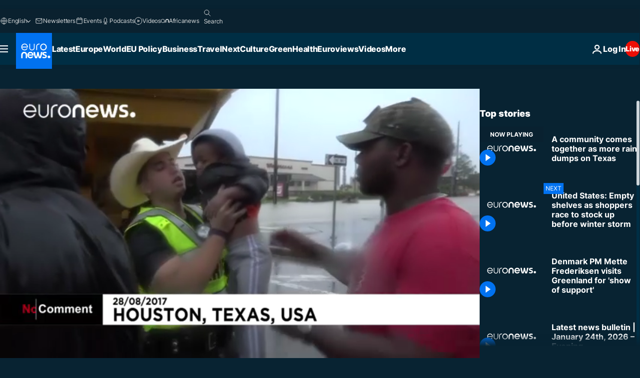

--- FILE ---
content_type: text/html; charset=UTF-8
request_url: https://www.euronews.com/internal/video-details/385395/1
body_size: 1655
content:

<div class="b-videos-players__text o-section" id="js-replaceable-video-article-details" data-obfuscateLink="1">
    <div class="b-videos-players__headline">
          <a class="article-label" href="/nocomment" data-event="article-label">
        <span class="article-label__name">No Comment</span>
  </a>

      
<h1 class="c-article-title u-text-align--left u-padding-end-desktop-6 u-padding-1">
                                  Video.
            
          A community comes together as more rain dumps on Texas
  </h1>

              <ul class="c-social-share c-social-share--video js-social-share-list ">
  <li class="c-social-share__item">
        <script>
      function fbLinkClick() {
        window.open('https://www.facebook.com/share.php?u=https%3A%2F%2Fwww.euronews.com%2Fvideo%2F2017%2F08%2F29%2Fa-community-comes-together-as-more-rain-dumps-on-texas%3Futm_source%3DFacebook%26utm_medium%3DSocial&amp;title=A%20community%20comes%20together%20as%20more%20rain%20dumps%20on%20Texas','A%20community%20comes%20together%20as%20more%20rain%20dumps%20on%20Texas','width=479,height=826,titlebar=no,top='+((window.innerHeight/2) - 200)+',left='+((window.innerWidth/2) - 100));
      }
    </script>
    <noscript>
            <style>
        .js-only-en.js-obscurate {
          display: none;
        }
      </style>
      <a href="https://www.facebook.com/share.php?u=https%3A%2F%2Fwww.euronews.com%2Fvideo%2F2017%2F08%2F29%2Fa-community-comes-together-as-more-rain-dumps-on-texas%3Futm_source%3DFacebook%26utm_medium%3DSocial&amp;title=A%20community%20comes%20together%20as%20more%20rain%20dumps%20on%20Texas" target="_blank" aria-label="Share this article on Facebook"
        onClick="window.open('https://www.facebook.com/share.php?u=https%3A%2F%2Fwww.euronews.com%2Fvideo%2F2017%2F08%2F29%2Fa-community-comes-together-as-more-rain-dumps-on-texas%3Futm_source%3DFacebook%26utm_medium%3DSocial&amp;title=A%20community%20comes%20together%20as%20more%20rain%20dumps%20on%20Texas','A%20community%20comes%20together%20as%20more%20rain%20dumps%20on%20Texas','width=479,height=826,titlebar=no,top='+((window.innerHeight/2) - 200)+',left='+((window.innerWidth/2) - 100))"
      >
              <img
      src="https://static.euronews.com/website/images/vector/social-icons/social_icon_fb.svg" width="32" height="32" alt=""
       class="c-social-share__icon"       loading="lazy"       fetchpriority="low"      >
  
      </a>
    </noscript>
    <span class="js-only-en js-obscurate" aria-label="Share this article on Facebook" data-obscure='{"onClick":"fbLinkClick", "url":"https://www.facebook.com/share.php?u=https%3A%2F%2Fwww.euronews.com%2Fvideo%2F2017%2F08%2F29%2Fa-community-comes-together-as-more-rain-dumps-on-texas%3Futm_source%3DFacebook%26utm_medium%3DSocial&amp;title=A%20community%20comes%20together%20as%20more%20rain%20dumps%20on%20Texas", "img": "{\"class\": \"c-social-share__icon\", \"src\": \"https://static.euronews.com/website/images/vector/social-icons/social_icon_fb.svg\", \"width\":\"32\", \"height\":\"32\", \"loading\":\"lazy\", \"fetchpriority\":\"low\"}", "title":"Share this article on Facebook", "target": "_blank", "replace": false}'
    >
            <img
      src="https://static.euronews.com/website/images/vector/social-icons/social_icon_fb.svg" width="32" height="32" alt=""
       class="c-social-share__icon"       loading="lazy"       fetchpriority="low"      >
  
    </span>
  </li>
  <li class="c-social-share__item">
        <script>
      function twLinkClick() {
        window.open('https://twitter.com/intent/tweet?text=A%20community%20comes%20together%20as%20more%20rain%20dumps%20on%20Texas&amp;url=https://www.euronews.com/video/2017/08/29/a-community-comes-together-as-more-rain-dumps-on-texas%3Futm_source%3DTwitter%26utm_medium%3DSocial','A%20community%20comes%20together%20as%20more%20rain%20dumps%20on%20Texas','width=500,height=400,titlebar=no,top='+((window.innerHeight/2) - 200)+',left='+((window.innerWidth/2) - 100));
      }
    </script>
    <noscript>
      <a href="https://twitter.com/intent/tweet?text=A%20community%20comes%20together%20as%20more%20rain%20dumps%20on%20Texas&amp;url=https://www.euronews.com/video/2017/08/29/a-community-comes-together-as-more-rain-dumps-on-texas%3Futm_source%3DTwitter%26utm_medium%3DSocial" target="_blank" aria-label="Share this article on Twitter"
        onClick="window.open('https://twitter.com/intent/tweet?text=A%20community%20comes%20together%20as%20more%20rain%20dumps%20on%20Texas&amp;url=https://www.euronews.com/video/2017/08/29/a-community-comes-together-as-more-rain-dumps-on-texas%3Futm_source%3DTwitter%26utm_medium%3DSocial','A%20community%20comes%20together%20as%20more%20rain%20dumps%20on%20Texas','width=500,height=400,titlebar=no,top='+((window.innerHeight/2) - 200)+',left='+((window.innerWidth/2) - 100))"
      >
              <img
      src="https://static.euronews.com/website/images/vector/social-icons/social_icon_twitter.svg" width="32" height="32" alt=""
       class="c-social-share__icon"       loading="lazy"       fetchpriority="low"      >
  
      </a>
    </noscript>
    <span class="js-only-en js-obscurate" aria-label="Share this article on Twitter" data-obscure='{"onClick":"twLinkClick", "url":"https://twitter.com/intent/tweet?text=A%20community%20comes%20together%20as%20more%20rain%20dumps%20on%20Texas&amp;url=https://www.euronews.com/video/2017/08/29/a-community-comes-together-as-more-rain-dumps-on-texas%3Futm_source%3DTwitter%26utm_medium%3DSocial", "img": "{\"class\": \"c-social-share__icon\", \"src\": \"https://static.euronews.com/website/images/vector/social-icons/social_icon_twitter.svg\", \"width\":\"32\", \"height\":\"32\", \"loading\":\"lazy\", \"fetchpriority\":\"low\"}", "title":"Share this article on Twitter", "target": "_blank", "replace": false}'
    >
      <img class="c-social-share__icon" src="https://static.euronews.com/website/images/vector/social-icons/social_icon_twitter.svg" title="Twitter" alt="Twitter" width="32" height="32" loading="lazy" fetchpriority="low" />
    </span>
  </li>
  <li class="c-social-share__item">
        <noscript>
      <a href="mailto:?body=https://www.euronews.com/video/2017/08/29/a-community-comes-together-as-more-rain-dumps-on-texas" aria-label="Share">
              <img
      src="https://static.euronews.com/website/images/vector/social-icons/social_icon_mail_white.svg" width="22" height="22" alt=""
       class="c-social-share__icon"       loading="lazy"       fetchpriority="low"      >
  
      </a>
    </noscript>
    <span class="js-only-en js-obscurate" aria-label="Share" data-obscure='{"url":"mailto:?body=https://www.euronews.com/video/2017/08/29/a-community-comes-together-as-more-rain-dumps-on-texas", "img": "{\"class\": \"c-social-share__icon\", \"src\": \"https://static.euronews.com/website/images/vector/social-icons/social_icon_mail_white.svg\", \"width\":\"22\", \"height\":\"22\"}", "title":"Share", "target": "_blank", "replace": false}'
    >
            <img
      src="https://static.euronews.com/website/images/vector/social-icons/social_icon_mail_white.svg" width="22" height="22" alt=""
       class="c-social-share__icon"       loading="lazy"       fetchpriority="low"      >
  
    </span>
  </li>
  <li class="c-social-share__item js-tooltip c-tooltip" aria-label="Copy/paste the article video embed link below:">
          <img
      src="https://static.euronews.com/website/images/vector/social-icons/social_icon_copy_link.svg" width="16" height="16" alt=""
       class="c-social-share__icon"       loading="lazy"       fetchpriority="low"      >
  
    <div class="c-tooltip__wrapper">
      <div class="c-tooltip__content">
        <div class="c-tooltip__title">
          Copy/paste the link below:
        </div>
        <div class="c-tooltip__text">
          <input class="c-tooltip__input js-copyInput" value="https://www.euronews.com/video/2017/08/29/a-community-comes-together-as-more-rain-dumps-on-texas">
          <button class="c-tooltip__btn js-copybtn">Copy</button>
        </div>
      </div>
    </div>
  </li>
  <li class="c-social-share__item js-tooltip c-tooltip">
          <img
      src="https://static.euronews.com/website/images/vector/social-icons/euronews_icons_embed.svg" width="24" height="24" alt=""
       class="c-social-share__icon"       loading="lazy"       fetchpriority="low"      >
  
    <div class="c-tooltip__wrapper">
      <div class="c-tooltip__content">
        <div class="c-tooltip__title">
          Copy/paste the article video embed link below:
        </div>
        <div class="c-tooltip__text">
          <input class="c-tooltip__input js-copyInput"
                  value="https://www.euronews.com/embed/385395">
          <button class="c-tooltip__btn js-copybtn">Copy</button>
        </div>
      </div>
    </div>
  </li>
</ul>

          </div>
    <div class="b-videos-players__content">
      <div class="b-videos-players__date-disclaimer">
                  <div class="b-videos-players__date u-margin-y-1" data-timestamp="1504005901">
              Updated: <time datetime="2017-08-29 13:25:01 +02:00">29/08/2017 - 13:25 GMT+2</time>
          </div>
                      </div>
      <div class="b-videos-players__summary-box ">              <h2 class="summary summary--has-content-limited js-video-description"></h2>
              <button class="c-cta js-read-more">
                &hellip; More
              </button>
              <div class="b-videos-players__rest-of-text js-rest-of-text">
                  <div class="c-article-content" style="--widget_related_list_trans: 'Related';">
                                                              <p>Torrential rains continue to pour in Houston, Texas flooding roads, rivers, and homes. Thousands of people have taken to the streets to escape the surging water. Houston is facing some of the worst floods in years. As the trail of Tropical Storm Harvey dumps more rain on the city, swelling rivers to record levels, federal engineers have been forced to release water from area reservoirs in hopes of controlling the rushing currents. Harvey, the most powerful hurricane to strike Texas in more than 50 years, first hit land late on Friday. Schools, airports and office buildings in the nation’s fourth largest city are closed. Chest-high water has filled neighborhoods in the low-lying city that is home to about 2.3 million people.</p>

                                      </div>
                                        <div class="b-videos-players__tags">
                            <ul id="adb-article-tags" class="c-tags-list">
          
              <li class="c-tags-list__item">
                                <a
    href="/tag/hurricanes"
     aria-label="See more articles from the Hurricanes tag"     class="c-cta"
          >
    Hurricanes
  </a>

        </li>
                
              <li class="c-tags-list__item">
                                <a
    href="/tag/usa"
     aria-label="See more articles from the USA tag"     class="c-cta"
          >
    USA
  </a>

        </li>
                
              <li class="c-tags-list__item">
                                <a
    href="/tag/flood"
     aria-label="See more articles from the Floods tag"     class="c-cta"
          >
    Floods
  </a>

        </li>
            </ul>
</div>
                                </div>
                </div>
    </div>
</div>


--- FILE ---
content_type: application/javascript
request_url: https://ml314.com/utsync.ashx?pub=&adv=&et=0&eid=84280&ct=js&pi=&fp=&clid=&if=0&ps=&cl=&mlt=&data=&&cp=https%3A%2F%2Fwww.euronews.com%2Fvideo%2F2017%2F08%2F29%2Fa-community-comes-together-as-more-rain-dumps-on-texas&pv=1769289341483_t161dwzt1&bl=en-us@posix&cb=6601565&return=&ht=&d=&dc=&si=1769289341483_t161dwzt1&cid=&s=1280x720&rp=&v=2.8.0.252
body_size: 728
content:
_ml.setFPI('3658539831566270523');_ml.syncCallback({"es":true,"ds":true});_ml.processTag({ url: 'https://dpm.demdex.net/ibs:dpid=22052&dpuuid=3658539831566270523&redir=', type: 'img' });
_ml.processTag({ url: 'https://idsync.rlcdn.com/395886.gif?partner_uid=3658539831566270523', type: 'img' });
_ml.processTag({ url: 'https://match.adsrvr.org/track/cmf/generic?ttd_pid=d0tro1j&ttd_tpi=1', type: 'img' });
_ml.processTag({ url: 'https://ib.adnxs.com/getuid?https://ml314.com/csync.ashx%3Ffp=$UID%26person_id=3658539831566270523%26eid=2', type: 'img' });
